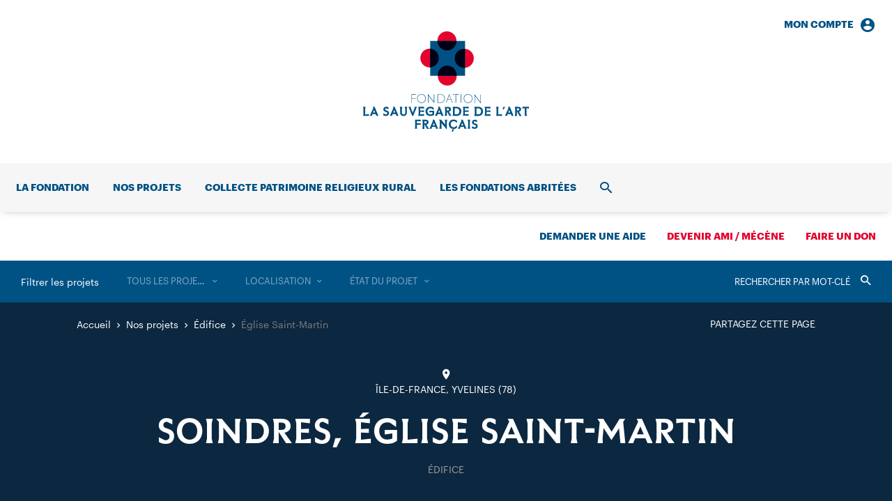

--- FILE ---
content_type: text/html; charset=UTF-8
request_url: https://www.sauvegardeartfrancais.fr/projets/soindres-eglise-saint-martin/
body_size: 11810
content:
<!DOCTYPE html>
<html lang="fr-FR">
  <head>
    <meta charset="UTF-8">
    <meta name="viewport" content="width=device-width, initial-scale=1">
    <meta name="format-detection" content="telephone=no">
    <script>
    //Fix pour windows phone, rwd
    if (navigator.userAgent.match(/IEMobile\/10\.0/)) {
      var msViewportStyle = document.createElement("style");
      msViewportStyle.appendChild(
        document.createTextNode(
          "@-ms-viewport{width:auto!important}"
        )
      );
      document.getElementsByTagName("head")[0].
      appendChild(msViewportStyle);
    }
    </script>
    <!-- favicon & app icons -->
    <link rel="apple-touch-icon" sizes="180x180" href="https://www.sauvegardeartfrancais.fr/apple-touch-icon.png">
    <link rel="icon" type="image/png" sizes="32x32" href="https://www.sauvegardeartfrancais.fr/favicon-32x32.png">
    <link rel="icon" type="image/png" sizes="16x16" href="https://www.sauvegardeartfrancais.fr/favicon-16x16.png">
    <link rel="manifest" href="https://www.sauvegardeartfrancais.fr/site.webmanifest">
    <link rel="mask-icon" href="https://www.sauvegardeartfrancais.fr/safari-pinned-tab.svg" color="#005285">
    <meta name="msapplication-TileColor" content="#ffffff">
    <meta name="theme-color" content="#ffffff">
    <!-- Piwik -->
    <script type="text/javascript">
      var _paq = _paq || [];
            _paq.push(['trackPageView']);
            _paq.push(['enableLinkTracking']);
      (function() {
        var u="https://www.sauvegardeartfrancais.fr/wp/piwik/";
        _paq.push(['setTrackerUrl', u+'piwik.php']);
        _paq.push(['setSiteId', '1']);
        var d=document, g=d.createElement('script'), s=d.getElementsByTagName('script')[0];
        g.type='text/javascript'; g.async=true; g.defer=true; g.src=u+'piwik.js'; s.parentNode.insertBefore(g,s);
      })();
    </script>
    <meta name='robots' content='index, follow, max-image-preview:large, max-snippet:-1, max-video-preview:-1' />
	<style>img:is([sizes="auto" i], [sizes^="auto," i]) { contain-intrinsic-size: 3000px 1500px }</style>
	<!-- This site is optimized with the Yoast SEO plugin v26.8 - https://yoast.com/product/yoast-seo-wordpress/ -->
	<title>Église Saint-Martin - Sauvegarde de l’Art Français</title>
	<link rel="canonical" href="https://www.sauvegardeartfrancais.fr/projets/soindres-eglise-saint-martin/" />
	<meta property="og:locale" content="fr_FR" />
	<meta property="og:type" content="article" />
	<meta property="og:title" content="Église Saint-Martin - Sauvegarde de l’Art Français" />
	<meta property="og:url" content="https://www.sauvegardeartfrancais.fr/projets/soindres-eglise-saint-martin/" />
	<meta property="og:site_name" content="Sauvegarde de l’Art Français" />
	<meta property="article:modified_time" content="2018-05-17T13:35:36+00:00" />
	<meta property="og:image" content="https://www.sauvegardeartfrancais.fr/wp/wp-content/uploads/soindre006.jpg" />
	<meta property="og:image:width" content="2198" />
	<meta property="og:image:height" content="1374" />
	<meta property="og:image:type" content="image/jpeg" />
	<meta name="twitter:card" content="summary_large_image" />
	<script type="application/ld+json" class="yoast-schema-graph">{"@context":"https://schema.org","@graph":[{"@type":"WebPage","@id":"https://www.sauvegardeartfrancais.fr/projets/soindres-eglise-saint-martin/","url":"https://www.sauvegardeartfrancais.fr/projets/soindres-eglise-saint-martin/","name":"Église Saint-Martin - Sauvegarde de l’Art Français","isPartOf":{"@id":"https://www.sauvegardeartfrancais.fr/#website"},"datePublished":"2015-01-27T14:40:27+00:00","dateModified":"2018-05-17T13:35:36+00:00","breadcrumb":{"@id":"https://www.sauvegardeartfrancais.fr/projets/soindres-eglise-saint-martin/#breadcrumb"},"inLanguage":"fr-FR","potentialAction":[{"@type":"ReadAction","target":["https://www.sauvegardeartfrancais.fr/projets/soindres-eglise-saint-martin/"]}]},{"@type":"BreadcrumbList","@id":"https://www.sauvegardeartfrancais.fr/projets/soindres-eglise-saint-martin/#breadcrumb","itemListElement":[{"@type":"ListItem","position":1,"name":"Projets","item":"https://www.sauvegardeartfrancais.fr/nos-projets/"},{"@type":"ListItem","position":2,"name":"Église Saint-Martin"}]},{"@type":"WebSite","@id":"https://www.sauvegardeartfrancais.fr/#website","url":"https://www.sauvegardeartfrancais.fr/","name":"Sauvegarde de l’Art Français","description":"Premier mécène des églises et chapelles de France","publisher":{"@id":"https://www.sauvegardeartfrancais.fr/#organization"},"potentialAction":[{"@type":"SearchAction","target":{"@type":"EntryPoint","urlTemplate":"https://www.sauvegardeartfrancais.fr/?s={search_term_string}"},"query-input":{"@type":"PropertyValueSpecification","valueRequired":true,"valueName":"search_term_string"}}],"inLanguage":"fr-FR"},{"@type":"Organization","@id":"https://www.sauvegardeartfrancais.fr/#organization","name":"Fondation La Sauvegarde de l’Art Français","url":"https://www.sauvegardeartfrancais.fr/","logo":{"@type":"ImageObject","inLanguage":"fr-FR","@id":"https://www.sauvegardeartfrancais.fr/#/schema/logo/image/","url":"https://www.sauvegardeartfrancais.fr/wp/wp-content/uploads/logo-large.png","contentUrl":"https://www.sauvegardeartfrancais.fr/wp/wp-content/uploads/logo-large.png","width":1000,"height":606,"caption":"Fondation La Sauvegarde de l’Art Français"},"image":{"@id":"https://www.sauvegardeartfrancais.fr/#/schema/logo/image/"}}]}</script>
<link rel='dns-prefetch' href='//ajax.googleapis.com' />
<link rel='stylesheet' id='wp-smart-crop-renderer-css' href='https://www.sauvegardeartfrancais.fr/wp/wp-content/plugins/wp-smartcrop/css/image-renderer.css' type='text/css' media='all' />
<link rel='stylesheet' id='main-style-css' href='https://www.sauvegardeartfrancais.fr/wp/wp-content/themes/sauvegarde/build/css/style.css' type='text/css' media='all' />
<link rel="https://api.w.org/" href="https://www.sauvegardeartfrancais.fr/wp-json/" /><link rel="alternate" title="JSON" type="application/json" href="https://www.sauvegardeartfrancais.fr/wp-json/wp/v2/projet/2544" /><link rel="alternate" title="oEmbed (JSON)" type="application/json+oembed" href="https://www.sauvegardeartfrancais.fr/wp-json/oembed/1.0/embed?url=https%3A%2F%2Fwww.sauvegardeartfrancais.fr%2Fprojets%2Fsoindres-eglise-saint-martin%2F" />
<link rel="alternate" title="oEmbed (XML)" type="text/xml+oembed" href="https://www.sauvegardeartfrancais.fr/wp-json/oembed/1.0/embed?url=https%3A%2F%2Fwww.sauvegardeartfrancais.fr%2Fprojets%2Fsoindres-eglise-saint-martin%2F&#038;format=xml" />  </head>
  <body class="">
    <header id="header" class="header" role="banner">
      <div class="nav_i nav_i-account"><a href="https://www.sauvegardeartfrancais.fr/mon-compte/" class="nav_l txt-14 txt-b">Mon compte<span class="icon-account_circle"></span></a><div class="nav_sub navSub"><div class="navSub_inner" id="menu-account-section"><form name="loginform" class="loginForm js-login" action="https://www.sauvegardeartfrancais.fr/wp/saf-secure-admin" method="post" id="loginForm"><p class="loginForm_input"><label class="txt-14" for="login_email">Adresse email</label><input type="text" name="log" id="login_email" autocomplete="email" required /></p><p class="loginForm_input"><label class="txt-14" for="login_pass">Mot de passe</label><input type="password" name="pwd" id="login_pass" required /></p><p class="loginForm_submit"><input name="redirect_to" value="https://www.sauvegardeartfrancais.fr/projets/soindres-eglise-saint-martin/" type="hidden"><button class="btn btn-bg btn-white" type="submit" name="postlogin" value="1">Se connecter</button></p><p class="loginForm_link txt-14"><a href="https://www.sauvegardeartfrancais.fr/wp/lostpassword?action=lostpassword" target="_blank">Mot de passe oublié ?</a></p></form></div></div></div>      <p class="header_logo logo">
        <a class="logo_inner" href="https://www.sauvegardeartfrancais.fr/" rel="home" aria-label="Accueil">
          <svg class="logo_svg cv" version="1.1" aria-hidden="true" viewBox="0 0 238 144" width="231" height="140">
  <path class="bg-color-1" d="M94 130.3c0-2.1-1.3-3.5-4.3-3.5H85l.5 3v7.1l-.5 3h3v-6.6l3.7 6.6h2.9l-3.7-6c1.8-.6 3.1-1.8 3.1-3.6zm-4.5 1.7h-1.6v-3.1h1.6c1.2 0 1.7.6 1.7 1.5.1 1-.4 1.6-1.7 1.6zm10.1-5.3l.7 1.7-5 11.3h3l.6-2.3.1-.3h4.9l.1.3.6 2.3h3l-5.4-13h-2.6zm.4 8.3l1.5-3.7 1.6 3.7H100zm17.3-8.3h3.5l-.5 2.8v10.4h-1l-6.9-8.4v5.2l.5 3h-3.5l.5-3V128l-1.2-1.3h3.3l5.8 7v-4.2l-.5-2.8zm35.9 10.1l.5 3h-3.5l.5-3v-7.1l-.5-3h3.5l-.5 2.9v7.2zm-78.8-10.1h8.3v2.5l-5.4-.5v3.4l5.4-.2v2.2l-5.4-.1v5.7h-3l.5-3v-7.1l-.4-2.9zm90.1 9.2c0 2.4-1.7 4-4.4 4-1.7 0-2.8-.4-3.8-1v-2.6l3.4 1.4h.2c1.5 0 2.1-.6 2.1-1.6s-.4-1.4-2.1-1.9c-1.9-.6-3.6-1.4-3.6-3.7 0-2 1.7-3.7 4-3.7 1.4 0 2.3.3 3.3.9v2.6l-3-1.2h-.1c-1.1 0-1.7.6-1.7 1.3 0 1 .5 1.3 2.2 1.8 1.9.4 3.5 1.2 3.5 3.7zm-34.6-9.3a7 7 0 0 1 4.8 1.6v3.1l-3.2-2.2-1.6-.2c-2.5 0-4.2 1.9-4.2 4.4s1.7 4.4 4.2 4.4l1.6-.2 3.2-2.4v3.2c-1 .9-2.7 1.7-4.8 1.7-4.3 0-6.9-3-6.9-6.7s2.6-6.7 6.9-6.7zm10.5.1l.7 1.7-5 11.3h3l.6-2.3.1-.3h4.9l.1.3.6 2.3h3l-5.4-13h-2.6zm.4 8.3l1.5-3.7 1.5 3.7h-3zm-51.2-20.2c0-3.7 2.6-6.7 6.9-6.7a7 7 0 0 1 4.8 1.6v3.1l-3.2-2.2-1.6-.2c-2.5 0-4.2 1.9-4.2 4.4s1.7 4.4 4.2 4.4c1.1 0 2.1-.2 2.9-.6v-2.7l-4.1.5v-2.5h6.6v5.8c-1 1-2.7 1.7-5.4 1.7-4.3 0-6.9-2.9-6.9-6.6zm-9.9 4v-8.3l-.6-2.2h8.3v2.5l-5.3-.5v3.4l5.4-.2v2.2l-5.4-.2v3.7l5.4-.5v2.5h-8.4l.6-2.4zm85.8-10.5h-5.8l.5 3v7.1l-.5 3h5.8c4.1 0 6.6-2.9 6.6-6.5 0-3.7-2.5-6.6-6.6-6.6zm0 10.8h-2.8v-8.6h2.8c2.5 0 3.9 2 3.9 4.3s-1.4 4.3-3.9 4.3zm-21.8-.3v-8.3l-.5-2.3h8.3v2.5l-5.4-.5v3.4l5.4-.2v2.2l-5.4-.2v3.7l5.4-.5v2.5h-8.3l.5-2.3zm-140.6.5l5.4-.5v2.5H.1l.5-2.8v-7.2l-.6-3h3.6l-.6 3 .1 8zm231.5-9v8.2l.5 2.8h-3.5l.5-2.8v-8.2l-3.4.5v-2.5h9.3v2.5l-3.4-.5zm-117.4 11h3v-6.6l3.7 6.6h2.9l-3.7-6c1.8-.4 3.1-1.6 3.1-3.4 0-2.1-1.3-3.5-4.3-3.5h-4.7l.5 3v7.1l-.5 2.8zm2.9-10.8h1.6c1.2 0 1.7.6 1.7 1.5 0 1-.5 1.6-1.7 1.6h-1.6v-3.1zm106.7 1.3c0-2.1-1.3-3.5-4.3-3.5h-4.7l.5 3v7.1l-.5 3h3v-6.6l3.7 6.6h2.9l-3.7-6c1.8-.5 3.1-1.8 3.1-3.6zm-4.4 1.8h-1.6v-3.1h1.6c1.2 0 1.7.6 1.7 1.5 0 1-.5 1.6-1.7 1.6zm-93.8 7.7h5.8c4.1 0 6.6-2.9 6.6-6.5s-2.5-6.5-6.6-6.5h-5.8l.5 3v7.1l-.5 2.9zm2.9-10.8h2.8c2.5 0 3.9 2 3.9 4.3s-1.4 4.3-3.9 4.3h-2.8v-8.6zm-25.3 10.8l.6-2.3.1-.3h4.9l.1.3.6 2.3h3l-5.4-13h-2.6l.7 1.7-5 11.3h3zm3.1-8.4l1.5 3.7h-3.1l1.6-3.7zm98.7-4.6l.7 1.7-5 11.3h3l.6-2.3.1-.3h4.9l.1.3.6 2.3h3l-5.4-13H208zm.3 8.3l1.5-3.7 1.5 3.7h-3zm-131.1-8.3l-5.2 13h-1.5l-5.2-13h3l.6 2.5 2.4 6.1 2.3-6.1.6-2.5h3zm97.2 0h8.3v2.5l-5.4-.5v3.4l5.4-.2v2.2l-5.4-.2v3.7l5.4-.5v2.5h-8.3l.5-2.4v-8.3l-.5-2.2zm-114.6 0h3.5l-.5 3v5.4c0 2.9-1.8 4.8-4.8 4.8s-4.8-1.9-4.8-4.8v-5.4l-.5-3h3.5l-.5 3v5.4c0 1.5.9 2.6 2.4 2.6s2.4-1.1 2.4-2.6v-5.4l-.7-3zm134.1 11l5.4-.5v2.5H191l.5-2.8v-7.2l-.6-3h3.6l-.6 3v8zm-151.1-11l.7 1.7-5 11.3h3l.6-2.3.1-.3h4.9l.1.3.6 2.3h3l-5.4-13h-2.6zm.4 8.3l1.5-3.7 1.5 3.7h-3zm-5.9.8c0 2.4-1.7 4-4.4 4-1.7 0-2.8-.4-3.8-1v-2.6l3.4 1.4h.2c1.5 0 2.1-.6 2.1-1.6s-.4-1.4-2.1-1.9c-1.9-.7-3.6-1.5-3.6-3.8 0-2 1.7-3.7 4-3.7 1.4 0 2.3.3 3.3.9v2.6l-3-1.2h-.1c-1.1 0-1.7.6-1.7 1.3 0 1 .5 1.3 2.2 1.8 1.9.5 3.5 1.4 3.5 3.8zM14 108.3l.7 1.7-5 11.3h3l.6-2.3.1-.3h4.9l.1.3.6 2.3h3l-5.4-13H14zm.3 8.3l1.5-3.7 1.5 3.7h-3zm189.5-8.1l-2 3.5h-1.5l.9-3.5h2.6zm-75.7 32h2.7l-2 3.5h-1.5l.8-3.5z"/>
  <path class="bg-color-1" d="M83.8 90.1c-3.9 0-6.2 2.8-6.2 6.3s2.4 6.3 6.2 6.3c3.9 0 6.2-2.8 6.2-6.3s-2.4-6.3-6.2-6.3zm0 12c-3.5 0-5.6-2.7-5.6-5.7s2-5.7 5.6-5.7c3.5 0 5.6 2.7 5.6 5.7-.1 3-2.1 5.7-5.6 5.7zm27.4-11.8h-4.4v12.2h4.4c3.9 0 6.2-2.7 6.2-6.1.1-3.4-2.3-6.1-6.2-6.1zm0 11.6h-3.8V90.8h3.8c3.5 0 5.6 2.6 5.6 5.5 0 3-2 5.6-5.6 5.6zm-9-11.6v12.2h-.3L93.8 92v10.4h-.7V91l-.6-.8h.8l8.2 10.6V90.3h.7zm26.6 0h8.8v.7l-4.1-.1v11.6h-.7V90.8l-4.1.1.1-.6zm-5.6 0l.2.6-4.6 11.6h.6l.7-1.7 1.1-2.8h5l1.1 2.7.6 1.8h.7l-4.9-12.2h-.5zm-1.7 7.1l2.3-5.7 2.3 5.7h-4.6zm19.5 2.9v2.1h-.7V90.2h.7v10.1zm9.7-10.2c-3.9 0-6.2 2.8-6.2 6.3s2.4 6.3 6.2 6.3c3.9 0 6.2-2.8 6.2-6.3s-2.3-6.3-6.2-6.3zm0 12c-3.5 0-5.6-2.7-5.6-5.7s2-5.7 5.6-5.7c3.5 0 5.6 2.7 5.6 5.7s-2.1 5.7-5.6 5.7zM69.4 90.3h6v.7l-5.4-.1V96l5.4-.1v.7l-5.4-.1v6h-.6V90.3zm99.7 2.7v10.2h-.3l-8.2-10.6v10.6h-.7V91.6l-.6-.8h.9l8.3 10.8V90.8h.6V93z"/>
  <path class="bg-color-2" d="M131.5 38.7c0 7.6 6.1 13.7 13.7 13.7s13.7-6.1 13.7-13.7S152.8 25 145.3 25c-7.6 0-13.8 6.1-13.8 13.7"/>
  <path class="bg-color-2" d="M82.2 38.3c0 7.5 6 13.5 13.5 13.5s13.5-6 13.5-13.5-6-13.5-13.5-13.5-13.5 6-13.5 13.5"/>
  <path class="bg-color-2" d="M107.3 64.3c0 7.5 6 13.5 13.5 13.5s13.5-6 13.5-13.5-6-13.5-13.5-13.5-13.5 6-13.5 13.5"/>
  <path class="bg-color-2" d="M106.7 13.7c0 7.6 6.1 13.7 13.7 13.7s13.7-6.1 13.7-13.7S127.9 0 120.3 0s-13.6 6.1-13.6 13.7"/>
  <path class="bg-color-1" d="M96.3 63.8h50.1v-50H96.3v50z"/>
  <path class="bg-color-2-prod" d="M107.3 63.8h26.9a13.5 13.5 0 1 0-26.9 0z"/>
  <path class="bg-color-2-prod" d="M96.3 24.8v26.9a13.5 13.5 0 0 0 0-26.9z"/>
  <path class="bg-color-2-prod" d="M146.3 25.1l-1-.1c-7.6 0-13.8 6.1-13.8 13.7s6.1 13.7 13.7 13.7l1.1-.1V25.1z"/>
  <path class="bg-color-2-prod" d="M106.7 13.8c.1 7.6 6.1 13.6 13.7 13.6s13.6-6 13.7-13.6h-27.4z"/>
</svg>
        </a>
      </p>
      <nav id="nav" class="header_nav nav" role="navigation">
        <div class="nav_inner">
          <ul class="nav_list"><li class="nav_i"><a href="https://www.sauvegardeartfrancais.fr/la-fondation/" class="nav_l txt-14 txt-b">La fondation</a><div class="nav_sub navSub"><div class="navSub_inner"><ul class="navSub_cols navSub_list txt-2-16">	<li><a href="https://www.sauvegardeartfrancais.fr/la-fondation/historique/">Notre histoire</a></li>
	<li><a href="https://www.sauvegardeartfrancais.fr/la-fondation/missions/">Nos missions</a></li>
	<li><a href="https://www.sauvegardeartfrancais.fr/la-fondation/gouvernance/">Notre équipe</a></li>
	<li><a href="https://www.sauvegardeartfrancais.fr/la-fondation/rapport-d-activite-2/">Rapport d’activité 2024</a></li>
	<li><a href="https://www.sauvegardeartfrancais.fr/la-fondation/legs-patrimoine-culturel/">Faire un legs</a></li>
	<li><a href="https://www.sauvegardeartfrancais.fr/la-fondation/devenez-ami/">Devenir Ami / Mécène</a></li>
</ul><ul class="navSub_mods"><li class="navSub_mod navMod"><a class="navMod_inner" href="https://www.sauvegardeartfrancais.fr/actualites/"><p class="navMod_title txt-2-22">Toutes nos actualités</p><p class="navMod_link txt-16">Consulter</p></a></li></ul></div></div></li>
<li class="nav_i"><a href="https://www.sauvegardeartfrancais.fr/nos-projets/" class="nav_l txt-14 txt-b">Nos projets</a><div class="nav_sub navSub navSub-cols"><div class="navSub_inner"><ul class="navSub_cols">	<li class="navSub_col"><a href="https://www.sauvegardeartfrancais.fr/nos-projets/edifices/" class="navSub_colTitle txt-14 txt-b txt-uc">Immobilier</a><ul class="navSub_list txt-2-16">		<li><a href="https://www.sauvegardeartfrancais.fr/nos-projets/edifices/">Nos aides aux édifices</a></li>
		<li><a href="https://www.sauvegardeartfrancais.fr/nos-projets/types/edifice/">Les projets</a></li>
		<li><a href="https://www.sauvegardeartfrancais.fr/collecte-nationale-patrimoine-religieux/">Collecte patrimoine religieux rural</a></li>
		<li><a href="https://www.sauvegardeartfrancais.fr/projets/souscription-globale-patrimoine-religieux/">Souscription globale</a></li>
</ul></li>
	<li class="navSub_col"><a href="https://www.sauvegardeartfrancais.fr/nos-projets/plus-grand-musee-de-france/" class="navSub_colTitle txt-14 txt-b txt-uc">Mobilier</a><ul class="navSub_list txt-2-16">		<li><a href="https://www.sauvegardeartfrancais.fr/nos-projets/plus-grand-musee-de-france/">Le Plus Grand Musée de France</a></li>
		<li><a href="https://www.sauvegardeartfrancais.fr/nos-projets/types/mobilier/">Les projets</a></li>
</ul></li>
	<li class="navSub_col"><a href="https://www.sauvegardeartfrancais.fr/nos-projets/promotion-du-patrimoine/" class="navSub_colTitle txt-14 txt-b txt-uc">Rayonnement</a><ul class="navSub_list txt-2-16">		<li><a href="https://www.sauvegardeartfrancais.fr/nos-projets/promotion-du-patrimoine/">Faire connaître et aimer</a></li>
		<li><a href="https://www.sauvegardeartfrancais.fr/nos-projets/types/communication/">Les projets</a></li>
</ul></li>
</ul><ul class="navSub_mods"><li class="navSub_mod navMod"><a class="navMod_inner" href="https://www.sauvegardeartfrancais.fr/nos-projets/"><p class="navMod_title txt-2-22">Tous nos projets</p><p class="navMod_link txt-16">Consulter</p></a></li></ul></div></div></li>
<li class="nav_i"><a href="https://www.sauvegardeartfrancais.fr/collecte-nationale-patrimoine-religieux/" class="nav_l txt-14 txt-b">Collecte patrimoine religieux rural</a></li>
<li class="nav_i"><a href="https://www.sauvegardeartfrancais.fr/les-fondations-abritees/" class="nav_l txt-14 txt-b">Les fondations abritées</a></li>
<li class="nav_i nav_i-account"><div class="nav_sub navSub"><div class="navSub_inner" id="menu-account-section"><form name="loginform" class="loginForm js-login" action="https://www.sauvegardeartfrancais.fr/wp/saf-secure-admin" method="post" id="loginForm"><p class="loginForm_input"><label class="txt-14" for="login_email">Adresse email</label><input type="text" name="log" id="login_email" autocomplete="email" required /></p><p class="loginForm_input"><label class="txt-14" for="login_pass">Mot de passe</label><input type="password" name="pwd" id="login_pass" required /></p><p class="loginForm_submit"><input name="redirect_to" value="https://www.sauvegardeartfrancais.fr/projets/soindres-eglise-saint-martin/" type="hidden"><button class="btn btn-bg btn-white" type="submit" name="postlogin" value="1">Se connecter</button></p><p class="loginForm_link txt-14"><a href="https://www.sauvegardeartfrancais.fr/wp/lostpassword?action=lostpassword" target="_blank">Mot de passe oublié ?</a></p></form></div></div></li><li class="nav_i nav_i-search">
              <a href="https://www.sauvegardeartfrancais.fr/recherche/" class="nav_l txt-14 txt-b"><span class="srOnly">Recherche</span><span class="icon-search"></span></a>
              <div class="nav_sub navSub"><div class="navSub_inner">
                <form action="https://www.sauvegardeartfrancais.fr/" method="get" class="searchForm txt-48">
	<label for="search" class="srOnly">Rechercher</label>
	<input type="search" name="s" id="search" value="" placeholder="Rechercher dans le site" required />
	<button type="submit"><span class="srOnly">Valider</span><span class="icon-search"></span></button>
</form>
              </div></div>
            </li>
          </ul>
          <ul class="nav_list">
            <li class="nav_i nav_i-aide"><a href="https://www.sauvegardeartfrancais.fr/demander-une-aide/" class="nav_l txt-14 txt-b">Demander une aide</a></li><li class="nav_i nav_i-ami"><a href="https://www.sauvegardeartfrancais.fr/devenir-ami-adhesion/" class="nav_l txt-14 txt-b nav_l-red">Devenir ami / mécène</a></li><li class="nav_i nav_i-don"><a href="https://www.sauvegardeartfrancais.fr/faire-un-don/" class="nav_l txt-14 txt-b nav_l-red">Faire un don</a></li>          </ul>
          <div class="nav_mobile"><ul class="nav_mobileNav txt-2-14"><li><a href="https://www.sauvegardeartfrancais.fr/contact/">Contact</a></li>
<li><a href="https://www.sauvegardeartfrancais.fr/mentions-legales/">Mentions légales</a></li>
<li><a href="https://www.sauvegardeartfrancais.fr/plan-du-site/">Plan du site</a></li>
</ul><ul class="nav_mobileSocial"><li><a href="https://www.facebook.com/Sauvegarde-de-lArt-Fran%C3%A7ais-167892473270102/" target="_blank"><span class="icon-fcbk"></span><span class="srOnly">Facebook</span></a></li><li><a href="https://twitter.com/LaSauvegarde" target="_blank"><span class="icon-twt"></span><span class="srOnly">Twitter</span></a></li><li><a href="https://www.instagram.com/lasauvegardedelartfrancais/" target="_blank"><span class="icon-instgr"></span><span class="srOnly"></span></a></li><li><a href="https://www.linkedin.com/company/sauvegarde-art-francais/" target="_blank"><span class="icon-lkdn"></span><span class="srOnly">LinkedIn</span></a></li></ul></div>        </div>
        <button class="header_trigger" type="button" id="menuTrigger">
          <span class="srOnly">Ouvrir/fermer le menu</span>
          <span class="trigger_burger burger"><span class="burger_bar"></span><span class="burger_bar"></span><span class="burger_bar"></span></span>
        </button>
        <ul class="header_mobileSupLinks">
          <li><button class="js-nav-mobile-login" type="button"><span class="icon-account"></span><span class="srOnly">Connexion</span></button></li>
          <li><button class="js-nav-mobile-search" type="button"><span class="icon-search"></span><span class="srOnly">Ouvrir/fermer la recherche</span></button></li>
        </ul>
      </nav>
    </header><!-- #header -->

    <main id="main" class="main" role="main">



<article class="page">
  <section data-post-type="projet" class="filters page_filters"><div class="filters_inner"><div class="filters_wrapper"><div class="filters_label"><button type="button" class="js-mobile-acc">Filtrer les projets</button></div><form action="https://www.sauvegardeartfrancais.fr/nos-projets/" method="get" class="filters_search"><label for="searchFilter" class="srOnly">Rechercher</label><input data-filter="s" type="search" name="filter_s" id="searchFilter" value="" placeholder="Rechercher par mot-clé" /><button type="submit"><span class="srOnly">Valider</span><span class="icon-search"></button></form><ul class="filters_list"><li class="filters_i"><a title="Supprimer" data-taxo="projet_type" data-filter-reset="projet_type" class="filters_trigger" href="https://www.sauvegardeartfrancais.fr/nos-projets/">Supprimer</a><select class="js-select-redirect filters_select js-select2" data-select2-filter data-filter="projet_type" data-search-placeholder="Rechercher dans la liste" data-placeholder="Tous les projets"><option value="">Tous les projets</option><option data-url="https://www.sauvegardeartfrancais.fr/nos-projets/types/communication/" value="4">Communication</option><option data-url="https://www.sauvegardeartfrancais.fr/nos-projets/types/edifice/" value="2">Édifice</option><option data-url="https://www.sauvegardeartfrancais.fr/nos-projets/types/fondation-abritee/" value="136">Fondation abritée</option><option data-url="https://www.sauvegardeartfrancais.fr/nos-projets/types/mobilier/" value="3">Mobilier</option><option data-url="https://www.sauvegardeartfrancais.fr/nos-projets/types/objet-d-art/" value="124">— Objet d’art</option><option data-url="https://www.sauvegardeartfrancais.fr/nos-projets/types/peinture/" value="125">— Peinture</option><option data-url="https://www.sauvegardeartfrancais.fr/nos-projets/types/sculpture/" value="126">— Sculpture</option></select></li><li class="filters_i"><a title="Supprimer" data-taxo="departement" data-filter-reset="departement" class="filters_trigger" href="https://www.sauvegardeartfrancais.fr/nos-projets/">Supprimer</a><select class="js-select-redirect filters_select js-select2" data-select2-filter data-filter="departement" data-search-placeholder="Rechercher dans la liste" data-placeholder="Localisation"><option value="">Localisation</option><option data-url="https://www.sauvegardeartfrancais.fr/nos-projets/localisations/auvergne-rhone-alpes/" value="5">Auvergne-Rhône-Alpes</option><option data-url="https://www.sauvegardeartfrancais.fr/nos-projets/localisations/ain/" value="6">— 01 — Ain</option><option data-url="https://www.sauvegardeartfrancais.fr/nos-projets/localisations/allier/" value="7">— 03 — Allier</option><option data-url="https://www.sauvegardeartfrancais.fr/nos-projets/localisations/ardeche/" value="8">— 07 — Ardèche</option><option data-url="https://www.sauvegardeartfrancais.fr/nos-projets/localisations/cantal/" value="9">— 15 — Cantal</option><option data-url="https://www.sauvegardeartfrancais.fr/nos-projets/localisations/drome/" value="10">— 26 — Drôme</option><option data-url="https://www.sauvegardeartfrancais.fr/nos-projets/localisations/isere/" value="11">— 38 — Isère</option><option data-url="https://www.sauvegardeartfrancais.fr/nos-projets/localisations/loire/" value="12">— 42 — Loire</option><option data-url="https://www.sauvegardeartfrancais.fr/nos-projets/localisations/haute-loire/" value="13">— 43 — Haute-Loire</option><option data-url="https://www.sauvegardeartfrancais.fr/nos-projets/localisations/puy-de-dome/" value="14">— 63 — Puy-de-Dôme</option><option data-url="https://www.sauvegardeartfrancais.fr/nos-projets/localisations/rhone/" value="15">— 69 — Rhône</option><option data-url="https://www.sauvegardeartfrancais.fr/nos-projets/localisations/savoie/" value="16">— 73 — Savoie</option><option data-url="https://www.sauvegardeartfrancais.fr/nos-projets/localisations/haute-savoie/" value="17">— 74 — Haute-Savoie</option><option data-url="https://www.sauvegardeartfrancais.fr/nos-projets/localisations/bourgogne-franche-comte/" value="18">Bourgogne-Franche-Comté</option><option data-url="https://www.sauvegardeartfrancais.fr/nos-projets/localisations/cote-d-or/" value="19">— 21 — Côte-d’Or</option><option data-url="https://www.sauvegardeartfrancais.fr/nos-projets/localisations/doubs/" value="20">— 25 — Doubs</option><option data-url="https://www.sauvegardeartfrancais.fr/nos-projets/localisations/jura/" value="21">— 39 — Jura</option><option data-url="https://www.sauvegardeartfrancais.fr/nos-projets/localisations/nievre/" value="22">— 58 — Nièvre</option><option data-url="https://www.sauvegardeartfrancais.fr/nos-projets/localisations/haute-saone/" value="23">— 70 — Haute-Saône</option><option data-url="https://www.sauvegardeartfrancais.fr/nos-projets/localisations/saone-et-loire/" value="24">— 71 — Saône-et-Loire</option><option data-url="https://www.sauvegardeartfrancais.fr/nos-projets/localisations/yonne/" value="25">— 89 — Yonne</option><option data-url="https://www.sauvegardeartfrancais.fr/nos-projets/localisations/territoire-de-belfort/" value="26">— 90 — Territoire-de-Belfort</option><option data-url="https://www.sauvegardeartfrancais.fr/nos-projets/localisations/bretagne/" value="27">Bretagne</option><option data-url="https://www.sauvegardeartfrancais.fr/nos-projets/localisations/cotes-d-armor/" value="28">— 22 — Côtes-d’Armor</option><option data-url="https://www.sauvegardeartfrancais.fr/nos-projets/localisations/finistere/" value="29">— 29 — Finistère</option><option data-url="https://www.sauvegardeartfrancais.fr/nos-projets/localisations/ille-et-vilaine/" value="30">— 35 — Ille-et-Vilaine</option><option data-url="https://www.sauvegardeartfrancais.fr/nos-projets/localisations/morbihan/" value="31">— 56 — Morbihan</option><option data-url="https://www.sauvegardeartfrancais.fr/nos-projets/localisations/centre-val-de-loire/" value="32">Centre-Val de Loire</option><option data-url="https://www.sauvegardeartfrancais.fr/nos-projets/localisations/cher/" value="33">— 18 — Cher</option><option data-url="https://www.sauvegardeartfrancais.fr/nos-projets/localisations/eure-et-loir/" value="34">— 28 — Eure-et-Loir</option><option data-url="https://www.sauvegardeartfrancais.fr/nos-projets/localisations/indre/" value="35">— 36 — Indre</option><option data-url="https://www.sauvegardeartfrancais.fr/nos-projets/localisations/indre-et-loire/" value="36">— 37 — Indre-et-Loire</option><option data-url="https://www.sauvegardeartfrancais.fr/nos-projets/localisations/loir-et-cher/" value="37">— 41 — Loir-et-Cher</option><option data-url="https://www.sauvegardeartfrancais.fr/nos-projets/localisations/loiret/" value="38">— 45 — Loiret</option><option data-url="https://www.sauvegardeartfrancais.fr/nos-projets/localisations/corse/" value="39">Corse</option><option data-url="https://www.sauvegardeartfrancais.fr/nos-projets/localisations/corse-du-sud/" value="40">— 2A — Corse-du-Sud</option><option data-url="https://www.sauvegardeartfrancais.fr/nos-projets/localisations/haute-corse/" value="41">— 2B — Haute-Corse</option><option data-url="https://www.sauvegardeartfrancais.fr/nos-projets/localisations/grand-est/" value="42">Grand Est</option><option data-url="https://www.sauvegardeartfrancais.fr/nos-projets/localisations/ardennes/" value="43">— 08 — Ardennes</option><option data-url="https://www.sauvegardeartfrancais.fr/nos-projets/localisations/aube/" value="44">— 10 — Aube</option><option data-url="https://www.sauvegardeartfrancais.fr/nos-projets/localisations/marne/" value="45">— 51 — Marne</option><option data-url="https://www.sauvegardeartfrancais.fr/nos-projets/localisations/haute-marne/" value="46">— 52 — Haute-Marne</option><option data-url="https://www.sauvegardeartfrancais.fr/nos-projets/localisations/meurthe-et-moselle/" value="47">— 54 — Meurthe-et-Moselle</option><option data-url="https://www.sauvegardeartfrancais.fr/nos-projets/localisations/meuse/" value="48">— 55 — Meuse</option><option data-url="https://www.sauvegardeartfrancais.fr/nos-projets/localisations/moselle/" value="49">— 57 — Moselle</option><option data-url="https://www.sauvegardeartfrancais.fr/nos-projets/localisations/bas-rhin/" value="50">— 67 — Bas-Rhin</option><option data-url="https://www.sauvegardeartfrancais.fr/nos-projets/localisations/haut-rhin/" value="51">— 68 — Haut-Rhin</option><option data-url="https://www.sauvegardeartfrancais.fr/nos-projets/localisations/vosges/" value="52">— 88 — Vosges</option><option data-url="https://www.sauvegardeartfrancais.fr/nos-projets/localisations/hauts-de-france/" value="53">Hauts-de-France</option><option data-url="https://www.sauvegardeartfrancais.fr/nos-projets/localisations/aisne/" value="54">— 02 — Aisne</option><option data-url="https://www.sauvegardeartfrancais.fr/nos-projets/localisations/nord/" value="55">— 59 — Nord</option><option data-url="https://www.sauvegardeartfrancais.fr/nos-projets/localisations/oise/" value="56">— 60 — Oise</option><option data-url="https://www.sauvegardeartfrancais.fr/nos-projets/localisations/pas-de-calais/" value="57">— 62 — Pas-de-Calais</option><option data-url="https://www.sauvegardeartfrancais.fr/nos-projets/localisations/somme/" value="58">— 80 — Somme</option><option data-url="https://www.sauvegardeartfrancais.fr/nos-projets/localisations/ile-de-france/" value="59">Île-de-France</option><option data-url="https://www.sauvegardeartfrancais.fr/nos-projets/localisations/paris/" value="60">— 75 — Paris</option><option data-url="https://www.sauvegardeartfrancais.fr/nos-projets/localisations/seine-et-marne/" value="61">— 77 — Seine-et-Marne</option><option data-url="https://www.sauvegardeartfrancais.fr/nos-projets/localisations/yvelines/" value="62">— 78 — Yvelines</option><option data-url="https://www.sauvegardeartfrancais.fr/nos-projets/localisations/essonne/" value="63">— 91 — Essonne</option><option data-url="https://www.sauvegardeartfrancais.fr/nos-projets/localisations/hauts-de-seine/" value="64">— 92 — Hauts-de-Seine</option><option data-url="https://www.sauvegardeartfrancais.fr/nos-projets/localisations/seine-saint-denis/" value="65">— 93 — Seine-Saint-Denis</option><option data-url="https://www.sauvegardeartfrancais.fr/nos-projets/localisations/val-de-marne/" value="66">— 94 — Val-de-Marne</option><option data-url="https://www.sauvegardeartfrancais.fr/nos-projets/localisations/val-doise/" value="67">— 95 — Val-d’Oise</option><option data-url="https://www.sauvegardeartfrancais.fr/nos-projets/localisations/normandie/" value="68">Normandie</option><option data-url="https://www.sauvegardeartfrancais.fr/nos-projets/localisations/calvados/" value="69">— 14 — Calvados</option><option data-url="https://www.sauvegardeartfrancais.fr/nos-projets/localisations/eure/" value="70">— 27 — Eure</option><option data-url="https://www.sauvegardeartfrancais.fr/nos-projets/localisations/manche/" value="71">— 50 — Manche</option><option data-url="https://www.sauvegardeartfrancais.fr/nos-projets/localisations/orne/" value="72">— 61 — Orne</option><option data-url="https://www.sauvegardeartfrancais.fr/nos-projets/localisations/seine-maritime/" value="73">— 76 — Seine-Maritime</option><option data-url="https://www.sauvegardeartfrancais.fr/nos-projets/localisations/nouvelle-aquitaine/" value="74">Nouvelle-Aquitaine</option><option data-url="https://www.sauvegardeartfrancais.fr/nos-projets/localisations/charente/" value="75">— 16 — Charente</option><option data-url="https://www.sauvegardeartfrancais.fr/nos-projets/localisations/charente-maritime/" value="76">— 17 — Charente-Maritime</option><option data-url="https://www.sauvegardeartfrancais.fr/nos-projets/localisations/correze/" value="77">— 19 — Corrèze</option><option data-url="https://www.sauvegardeartfrancais.fr/nos-projets/localisations/creuse/" value="78">— 23 — Creuse</option><option data-url="https://www.sauvegardeartfrancais.fr/nos-projets/localisations/dordogne/" value="79">— 24 — Dordogne</option><option data-url="https://www.sauvegardeartfrancais.fr/nos-projets/localisations/gironde/" value="80">— 33 — Gironde</option><option data-url="https://www.sauvegardeartfrancais.fr/nos-projets/localisations/landes/" value="81">— 40 — Landes</option><option data-url="https://www.sauvegardeartfrancais.fr/nos-projets/localisations/lot-et-garonne/" value="82">— 47 — Lot-et-Garonne</option><option data-url="https://www.sauvegardeartfrancais.fr/nos-projets/localisations/pyrenees-atlantiques/" value="83">— 64 — Pyrénées-Atlantiques</option><option data-url="https://www.sauvegardeartfrancais.fr/nos-projets/localisations/deux-sevres/" value="84">— 79 — Deux-Sèvres</option><option data-url="https://www.sauvegardeartfrancais.fr/nos-projets/localisations/vienne/" value="85">— 86 — Vienne</option><option data-url="https://www.sauvegardeartfrancais.fr/nos-projets/localisations/haute-vienne/" value="86">— 87 — Haute-Vienne</option><option data-url="https://www.sauvegardeartfrancais.fr/nos-projets/localisations/occitanie/" value="87">Occitanie</option><option data-url="https://www.sauvegardeartfrancais.fr/nos-projets/localisations/ariege/" value="88">— 09 — Ariège</option><option data-url="https://www.sauvegardeartfrancais.fr/nos-projets/localisations/aude/" value="89">— 11 — Aude</option><option data-url="https://www.sauvegardeartfrancais.fr/nos-projets/localisations/aveyron/" value="90">— 12 — Aveyron</option><option data-url="https://www.sauvegardeartfrancais.fr/nos-projets/localisations/gard/" value="91">— 30 — Gard</option><option data-url="https://www.sauvegardeartfrancais.fr/nos-projets/localisations/haute-garonne/" value="92">— 31 — Haute-Garonne</option><option data-url="https://www.sauvegardeartfrancais.fr/nos-projets/localisations/gers/" value="93">— 32 — Gers</option><option data-url="https://www.sauvegardeartfrancais.fr/nos-projets/localisations/herault/" value="94">— 34 — Hérault</option><option data-url="https://www.sauvegardeartfrancais.fr/nos-projets/localisations/lot/" value="95">— 46 — Lot</option><option data-url="https://www.sauvegardeartfrancais.fr/nos-projets/localisations/lozere/" value="96">— 48 — Lozère</option><option data-url="https://www.sauvegardeartfrancais.fr/nos-projets/localisations/hautes-pyrenees/" value="97">— 65 — Hautes-Pyrénées</option><option data-url="https://www.sauvegardeartfrancais.fr/nos-projets/localisations/pyrenees-orientales/" value="98">— 66 — Pyrénées-Orientales</option><option data-url="https://www.sauvegardeartfrancais.fr/nos-projets/localisations/tarn/" value="99">— 81 — Tarn</option><option data-url="https://www.sauvegardeartfrancais.fr/nos-projets/localisations/tarn-et-garonne/" value="100">— 82 — Tarn-et-Garonne</option><option data-url="https://www.sauvegardeartfrancais.fr/nos-projets/localisations/pays-de-la-loire/" value="101">Pays de la Loire</option><option data-url="https://www.sauvegardeartfrancais.fr/nos-projets/localisations/loire-atlantique/" value="102">— 44 — Loire-Atlantique</option><option data-url="https://www.sauvegardeartfrancais.fr/nos-projets/localisations/maine-et-loire/" value="103">— 49 — Maine-et-Loire</option><option data-url="https://www.sauvegardeartfrancais.fr/nos-projets/localisations/mayenne/" value="104">— 53 — Mayenne</option><option data-url="https://www.sauvegardeartfrancais.fr/nos-projets/localisations/sarthe/" value="105">— 72 — Sarthe</option><option data-url="https://www.sauvegardeartfrancais.fr/nos-projets/localisations/vendee/" value="106">— 85 — Vendée</option><option data-url="https://www.sauvegardeartfrancais.fr/nos-projets/localisations/provence-alpes-cote-d-azur/" value="107">Provence-Alpes-Côte d’Azur</option><option data-url="https://www.sauvegardeartfrancais.fr/nos-projets/localisations/alpes-de-haute-provence/" value="108">— 04 — Alpes-de-Haute-Provence</option><option data-url="https://www.sauvegardeartfrancais.fr/nos-projets/localisations/hautes-alpes/" value="109">— 05 — Hautes-Alpes</option><option data-url="https://www.sauvegardeartfrancais.fr/nos-projets/localisations/alpes-maritimes/" value="110">— 06 — Alpes—Maritimes</option><option data-url="https://www.sauvegardeartfrancais.fr/nos-projets/localisations/bouches-du-rhone/" value="111">— 13 — Bouches-du-Rhône</option><option data-url="https://www.sauvegardeartfrancais.fr/nos-projets/localisations/var/" value="112">— 83 — Var</option><option data-url="https://www.sauvegardeartfrancais.fr/nos-projets/localisations/vaucluse/" value="113">— 84 — Vaucluse</option><option data-url="https://www.sauvegardeartfrancais.fr/nos-projets/localisations/guadeloupe/" value="114">971 — Guadeloupe</option><option data-url="https://www.sauvegardeartfrancais.fr/nos-projets/localisations/martinique/" value="115">972 — Martinique</option><option data-url="https://www.sauvegardeartfrancais.fr/nos-projets/localisations/la-reunion/" value="117">974 — La Réunion</option><option data-url="https://www.sauvegardeartfrancais.fr/nos-projets/localisations/saint-pierre-et-miquelon/" value="118">975 — Saint-Pierre-et-Miquelon</option><option data-url="https://www.sauvegardeartfrancais.fr/nos-projets/localisations/mayotte/" value="119">976 — Mayotte</option><option data-url="https://www.sauvegardeartfrancais.fr/nos-projets/localisations/polynesie-francaise/" value="121">987 — Polynésie française</option><option data-url="https://www.sauvegardeartfrancais.fr/nos-projets/localisations/nouvelle-caledonie/" value="122">988 — Nouvelle-Calédonie</option></select></li><li class="filters_i"><a title="Supprimer" data-taxo="etat" data-filter-reset="etat" class="filters_trigger" href="https://www.sauvegardeartfrancais.fr/nos-projets/">Supprimer</a><select class="js-select-redirect filters_select js-select2" data-select2-filter data-filter="etat" data-search-placeholder="Rechercher dans la liste" data-placeholder="État du projet"><option value="">État du projet</option><option data-url="https://www.sauvegardeartfrancais.fr/nos-projets/etats/ferme/" value="non">Aucune souscription</option><option data-url="https://www.sauvegardeartfrancais.fr/nos-projets/etats/en-cours/" value="en-cours">Souscription en cours</option><option data-url="https://www.sauvegardeartfrancais.fr/nos-projets/etats/termine/" value="terminee">Souscription terminée</option></select></li></ul></div></div></section><header class="page_header bg-color-1-dark txt-white page_header-project"><div class="wrapper"><div class="page_share txt-14 txt-uc"><p><button type="button">Partagez cette page</button></p><ul><li><a title="Facebook" href="https://www.facebook.com/sharer.php?u=https://www.sauvegardeartfrancais.fr/projets/soindres-eglise-saint-martin/&#038;t=Église%20Saint-Martin" rel="nofollow" onclick="javascript:window.open(this.href, '', 'menubar=no,toolbar=no,resizable=yes,scrollbars=yes,height=500,width=700');return false;" target="_blank"><span class="icon-fcbk"></span><span class="srOnly">Facebook</span></a></li><li><a title="Twitter" href="https://twitter.com/share?url=https://www.sauvegardeartfrancais.fr/projets/soindres-eglise-saint-martin/&#038;text=Église%20Saint-Martin&#038;via=" rel="nofollow" onclick="javascript:window.open(this.href, '', 'menubar=no,toolbar=no,resizable=yes,scrollbars=yes,height=400,width=700');return false;" target="_blank"><span class="icon-twt"></span><span class="srOnly">Twitter</span></a></li><li><a title="Google+" href="https://plus.google.com/share?url=https://www.sauvegardeartfrancais.fr/projets/soindres-eglise-saint-martin/&#038;hl=fr" rel="nofollow" onclick="javascript:window.open(this.href, '', 'menubar=no,toolbar=no,resizable=yes,scrollbars=yes,height=450,width=650');return false;" target="_blank"><span class="icon-gp"></span><span class="srOnly">Google+</span></a></li><li><a title="Envoyer par mail" href="mailto:?subject=Église%20Saint-Martin&#038;body=https://www.sauvegardeartfrancais.fr/projets/soindres-eglise-saint-martin/" rel="nofollow" target="_blank"><span class="icon-mail"></span><span class="srOnly">Par mail</span></a></li></ul></div><ol itemscope itemtype="http://schema.org/BreadcrumbList" class="bc page_bc txt-14"><li itemprop="itemListElement" itemscope itemtype="http://schema.org/ListItem"><a itemprop="item" href="https://www.sauvegardeartfrancais.fr/"><span itemprop="name">Accueil</span></a><meta itemprop="position" content="1" /></li><li itemprop="itemListElement" itemscope itemtype="http://schema.org/ListItem"><a itemprop="item" href="https://www.sauvegardeartfrancais.fr/nos-projets/"><span itemprop="name">Nos projets</span></a><meta itemprop="position" content="2" /></li><li itemprop="itemListElement" itemscope itemtype="http://schema.org/ListItem"><a itemprop="item" href="https://www.sauvegardeartfrancais.fr/nos-projets/types/edifice/"><span itemprop="name">Édifice</span></a><meta itemprop="position" content="3" /></li><li class="is-active" itemprop="itemListElement" itemscope itemtype="http://schema.org/ListItem"><a itemprop="item" href="https://www.sauvegardeartfrancais.fr/projets/soindres-eglise-saint-martin/"><span itemprop="name">Église Saint-Martin</span></a><meta itemprop="position" content="4" /></li></ol><div class="page_headerCont txt-c"><p class="page_headerSup txt-14 txt-uc"><span class="icon-marker"></span>Île-de-France, Yvelines (78)</p><h1 class="page_title t1 t1-s">Soindres, Église Saint-Martin</h1><p class="page_headerSub txt-14 txt-uc txt-grey-5">Édifice</p></div></div></header><section class="wrapper projectHead"><div class="projectHead_down bg-grey-8"><p class="projectHead_visuel"><img decoding="async" class="cv cv-img" src="https://www.sauvegardeartfrancais.fr/wp/wp-content/uploads/soindre006.jpg" srcset="https://www.sauvegardeartfrancais.fr/wp/wp-content/uploads/soindre006.jpg 480w, https://www.sauvegardeartfrancais.fr/wp/wp-content/uploads/soindre006-360x246.jpg 360w" sizes="(max-width: 43.75rem) 100vw, (max-width: 70rem) calc(68.085vw - 2.6887rem), 47.5rem" alt="" /></p><div class="projectHead_map gogoMap" data-lat="48.95746" data-lng="1.6751259" data-zoom="17" data-icon="edifice" data-etat="non"></div></div></section>


<div class="page_content page_content-project">
<section class="page_section wrapper page_section-text"><section class="page_text page_text-project txt"><p>L’église paroissiale de Saint-Martin de Soindres est inscrite à l’inventaire supplémentaire des Monuments historiques. C’est un important édifice de 28 m de long sur 8 m de large. Il comprend une nef couverte de charpente et un chœur voûté de croisées d’ogives. Au dire des architectes, l’édifice est dans un tel état qu’il menace de s’effondrer d’un moment à l’autre. La commune compte 317 habitants. Courageusement, ceux-ci ont affirmé leur volonté de sauver leur église. La Sauvegarde de l’Art français se devait de les y aider. Elle l’a fait en versant 50 000 F en 1977. Nous savons que M. Delaunay, architecte des Bâtiments de France à Versailles, a veillé d’une façon exemplaire à l’utilisation de cette somme.</p><p>J. H.</p></section>

<aside class="page_aside page_aside-project aside"><section><h2 class="aside_title"><span class="txt-2-18 txt-color-1">Aides de la Sauvegarde de l’art français</span><button class="js-mobile-acc txt-12 txt-b txt-color-1 txt-uc" type="button">Historique des aides</button></h2><div class="js-mobile-acc-cont">
  <ul class="list txt-16">
          
      <li class="list_i"><strong>1977</strong><br>50&thinsp;000&thinsp;F pour des travaux de gros œuvre</li>
      
      </ul>
  </div></section><section><h2 class="aside_title"><span class="txt-2-18 txt-color-1">à propos</span><button class="js-mobile-acc txt-12 txt-b txt-color-1 txt-uc" type="button">Fiche technique</button></h2><div class="js-mobile-acc-cont">
  <p><a href="https://www.sauvegardeartfrancais.fr/wp/wp-content/uploads/soindres-c1.pdf" data-type="link" data-id="https://www.sauvegardeartfrancais.fr/wp/wp-content/uploads/soindres-c1.pdf" target="_blank">Télécharger la notice de l’édifice</a></p>
  </div></section></aside>
</section>
</div>


<h2 class="slider_title wrapper">Le projet en images</h2><div class="pageSlider_wrapper wrapper"><div class="pageSlider slider"><figure class="slider_i pageSlider_i"><p class="pageSlider_img"><img decoding="async" class="cv cv-img cv-contain" src="https://www.sauvegardeartfrancais.fr/wp/wp-content/uploads/soindres002.jpg" srcset="" sizes="(max-width: 41.25rem) calc(100vw - 2.5rem), (max-width: 70rem) calc(100vw - 3.75rem),66.25rem" alt="" /></p></figure><figure class="slider_i pageSlider_i"><p class="pageSlider_img"><img decoding="async" class="cv cv-img" src="https://www.sauvegardeartfrancais.fr/wp/wp-content/uploads/soindres003.jpg" srcset="https://www.sauvegardeartfrancais.fr/wp/wp-content/uploads/soindres003.jpg 480w, https://www.sauvegardeartfrancais.fr/wp/wp-content/uploads/soindres003-360x244.jpg 360w" sizes="(max-width: 41.25rem) calc(100vw - 2.5rem), (max-width: 70rem) calc(100vw - 3.75rem),66.25rem" alt="" /></p></figure><figure class="slider_i pageSlider_i"><p class="pageSlider_img"><img decoding="async" class="cv cv-img" src="https://www.sauvegardeartfrancais.fr/wp/wp-content/uploads/soindres005.jpg" srcset="https://www.sauvegardeartfrancais.fr/wp/wp-content/uploads/soindres005.jpg 480w, https://www.sauvegardeartfrancais.fr/wp/wp-content/uploads/soindres005-360x254.jpg 360w" sizes="(max-width: 41.25rem) calc(100vw - 2.5rem), (max-width: 70rem) calc(100vw - 3.75rem),66.25rem" alt="" /></p></figure><figure class="slider_i pageSlider_i"><p class="pageSlider_img"><img decoding="async" class="cv cv-img" src="https://www.sauvegardeartfrancais.fr/wp/wp-content/uploads/soindre006.jpg" srcset="https://www.sauvegardeartfrancais.fr/wp/wp-content/uploads/soindre006.jpg 480w, https://www.sauvegardeartfrancais.fr/wp/wp-content/uploads/soindre006-360x246.jpg 360w" sizes="(max-width: 41.25rem) calc(100vw - 2.5rem), (max-width: 70rem) calc(100vw - 3.75rem),66.25rem" alt="" /></p></figure><figure class="slider_i pageSlider_i"><p class="pageSlider_img"><img decoding="async" class="cv cv-img" src="https://www.sauvegardeartfrancais.fr/wp/wp-content/uploads/soindre001.jpg" srcset="https://www.sauvegardeartfrancais.fr/wp/wp-content/uploads/soindre001.jpg 480w, https://www.sauvegardeartfrancais.fr/wp/wp-content/uploads/soindre001-360x230.jpg 360w" sizes="(max-width: 41.25rem) calc(100vw - 2.5rem), (max-width: 70rem) calc(100vw - 3.75rem),66.25rem" alt="" /></p></figure></div></div>




  <footer class="page_siblings wrapper"><div class="siblings"><span class="siblings_i siblings_i-prev"></span><a class="siblings_i siblings_i-next" href="https://www.sauvegardeartfrancais.fr/projets/engayrac-chapelle-saint-pierre-du-chateau-de-combebonnet/"><span class="txt-13 txt-uc txt-b txt-grey-5">Projet suivant</span><strong class="txt-30 txt-uc txt-color-1">Chapelle Saint-Pierre du château de Combebonnet</strong></a></div></footer></article>

    </main><!-- #main -->

    <footer id="footer" class="footer" role="contentinfo">
      <section class="footer_ctas"><a href="https://www.sauvegardeartfrancais.fr/faire-un-don/" class="bg-color-2 txt-white"><span class="txt-14 txt-uc">Contribuer au projet</span><strong class="txt-2-30">Je fais un don</strong></a><a href="https://www.sauvegardeartfrancais.fr/demander-une-aide/" class="bg-color-1 txt-white"><span class="txt-14 txt-uc">Présenter un projet</span><strong class="txt-2-30">Je demande une aide</strong></a></section>
      <section class="footer_nl bg-grey-2 txt-white">
        <p class="nl_title">
          <span class="txt-14 txt-uc">Se tenir informé</span>
          <strong class="txt-2-30">Inscription <br>à la newsletter</strong>
        </p>
        
<form class="nl_form nlForm" action="#nlForm" method="post" id="nlForm">
  <p class="nlForm_input">
    <label class="srOnly" for="nl_email">Mon email</label>
    <input type="email" name="email" id="nl_email" placeholder="Mon email" autocomplete="email" required value="" />
  </p>
  <p class="nlForm_input"><label class="srOnly" for="nl_region">Ma région</label><span class="select"><select id="nl_region" name="region" data-container="footer" data-placeholder="Ma région"><option value="">Ma région</option><option>Auvergne-Rhône-Alpes</option><option>Bourgogne-Franche-Comté</option><option>Bretagne</option><option>Centre-Val de Loire</option><option>Corse</option><option>Grand Est</option><option>Hauts-de-France</option><option>Île-de-France</option><option>Normandie</option><option>Nouvelle-Aquitaine</option><option>Occitanie</option><option>Pays de la Loire</option><option>Provence-Alpes-Côte d’Azur</option><option>Guadeloupe</option><option>Martinique</option><option>Guyane</option><option>La Réunion</option><option>Mayotte</option></select></span></p>  <p class="nlForm_submit">
    <button class="btn btn-bg" type="submit" name="postnl" value="1">Je m’abonne</button>
  </p>

  </form>

      </section>

      <section class="footer_sitemap footerSM bg-grey-1 txt-white">
        <ul class="footerSM_cols">
          <li class="footerSM_col"><a href="https://www.sauvegardeartfrancais.fr/la-fondation/" class="footerSM_colTitle txt-2-16">La fondation</a>
<ul class="txt-16">
	<li><a href="https://www.sauvegardeartfrancais.fr/la-fondation/historique/">Notre histoire</a></li>
	<li><a href="https://www.sauvegardeartfrancais.fr/la-fondation/missions/">Nos missions</a></li>
	<li><a href="https://www.sauvegardeartfrancais.fr/la-fondation/gouvernance/">Notre équipe</a></li>
	<li><a href="https://www.sauvegardeartfrancais.fr/la-fondation/legs-patrimoine-culturel/">Faire un legs</a></li>
	<li><a href="https://www.sauvegardeartfrancais.fr/la-fondation/devenez-ami/">Devenir Ami / Mécène</a></li>
	<li><a href="https://www.sauvegardeartfrancais.fr/la-fondation/rapport-d-activite/">Rapport d’activité 2023</a></li>
</ul>
</li>
<li class="footerSM_col"><a href="https://www.sauvegardeartfrancais.fr/nos-projets/" class="footerSM_colTitle txt-2-16">Nos projets</a>
<ul class="txt-16">
	<li><a href="https://www.sauvegardeartfrancais.fr/nos-projets/">Tous les projets</a></li>
	<li><a href="https://www.sauvegardeartfrancais.fr/nos-projets/edifices/">Nos aides aux édifices</a></li>
	<li><a href="https://www.sauvegardeartfrancais.fr/nos-projets/plus-grand-musee-de-france/">Le Plus Grand Musée de France</a></li>
	<li><a href="https://www.sauvegardeartfrancais.fr/nos-projets/promotion-du-patrimoine/">Faire connaître et aimer</a></li>
</ul>
</li>
<li class="footerSM_col"><a href="https://www.sauvegardeartfrancais.fr/contact/" class="footerSM_colTitle txt-2-16">Informations</a>
<ul class="txt-16">
	<li><a href="https://www.sauvegardeartfrancais.fr/contact/">Contact</a></li>
	<li><a href="https://www.sauvegardeartfrancais.fr/conditions-generales-d-utilisation/">Conditions générales d’utilisation</a></li>
	<li><a href="https://www.sauvegardeartfrancais.fr/mentions-legales/">Mentions légales</a></li>
	<li><a href="https://www.sauvegardeartfrancais.fr/plan-du-site/">Plan du site</a></li>
</ul>
</li>
<li class="footerSM_col footerSM_col-mobile"><ul class="txt-16"><li><a href="https://www.sauvegardeartfrancais.fr/contact/">Contact</a></li>
<li><a href="https://www.sauvegardeartfrancais.fr/mentions-legales/">Mentions légales</a></li>
<li><a href="https://www.sauvegardeartfrancais.fr/plan-du-site/">Plan du site</a></li>
</ul></li><li class="footerSM_col footerSM_col-social"><span class="footerSM_colTitle txt-2-16">Suivez-nous</span><ul><li><a href="https://www.facebook.com/Sauvegarde-de-lArt-Fran%C3%A7ais-167892473270102/" target="_blank"><span class="icon-fcbk"></span><span class="srOnly">Facebook</span></a></li><li><a href="https://twitter.com/LaSauvegarde" target="_blank"><span class="icon-twt"></span><span class="srOnly">Twitter</span></a></li><li><a href="https://www.instagram.com/lasauvegardedelartfrancais/" target="_blank"><span class="icon-instgr"></span><span class="srOnly"></span></a></li><li><a href="https://www.linkedin.com/company/sauvegarde-art-francais/" target="_blank"><span class="icon-lkdn"></span><span class="srOnly">LinkedIn</span></a></li></ul></li>        </ul>
      </section>
    </footer><!-- #footer -->

    <div class="modal is-hide"></div>
    <div class="overlay js-close-menu"></div>

    <script type="speculationrules">
{"prefetch":[{"source":"document","where":{"and":[{"href_matches":"\/*"},{"not":{"href_matches":["\/wp\/wp-*.php","\/wp\/wp-admin\/*","\/wp\/wp-content\/uploads\/*","\/wp\/wp-content\/*","\/wp\/wp-content\/plugins\/*","\/wp\/wp-content\/themes\/sauvegarde\/*","\/*\\?(.+)"]}},{"not":{"selector_matches":"a[rel~=\"nofollow\"]"}},{"not":{"selector_matches":".no-prefetch, .no-prefetch a"}}]},"eagerness":"conservative"}]}
</script>
<script type="text/javascript" src="//ajax.googleapis.com/ajax/libs/jquery/3.2.1/jquery.min.js" id="jquery-js"></script>
<script type="text/javascript" id="jquery.wp-smartcrop-js-extra">
/* <![CDATA[ */
var wpsmartcrop_options = {"focus_mode":"power-lines"};
/* ]]> */
</script>
<script type="text/javascript" src="https://www.sauvegardeartfrancais.fr/wp/wp-content/plugins/wp-smartcrop/js/jquery.wp-smartcrop.min.js" id="jquery.wp-smartcrop-js"></script>
<script type="text/javascript" id="main-script-js-extra">
/* <![CDATA[ */
var url = {"home":"https:\/\/www.sauvegardeartfrancais.fr\/","upload":"https:\/\/www.sauvegardeartfrancais.fr\/wp\/wp-content\/uploads\/","theme":"https:\/\/www.sauvegardeartfrancais.fr\/wp\/wp-content\/themes\/sauvegarde\/","ajax":"https:\/\/www.sauvegardeartfrancais.fr\/wp\/wp-admin\/admin-ajax.php","json_projects":"https:\/\/www.sauvegardeartfrancais.fr\/wp\/wp-content\/uploads\/projects_markers.json","page":"https:\/\/www.sauvegardeartfrancais.fr\/projets\/soindres-eglise-saint-martin\/"};
var constants = {"stripe_pk":"pk_live_AkzjNsmPLWvimTE7SUbFDRk1","aide_id":"","max_upload_size_format":"60 Mo","max_upload_size_octets":"62914560"};
/* ]]> */
</script>
<script type="text/javascript" src="https://www.sauvegardeartfrancais.fr/wp/wp-content/themes/sauvegarde/build/index.js" id="main-script-js"></script>
  </body>
</html>
